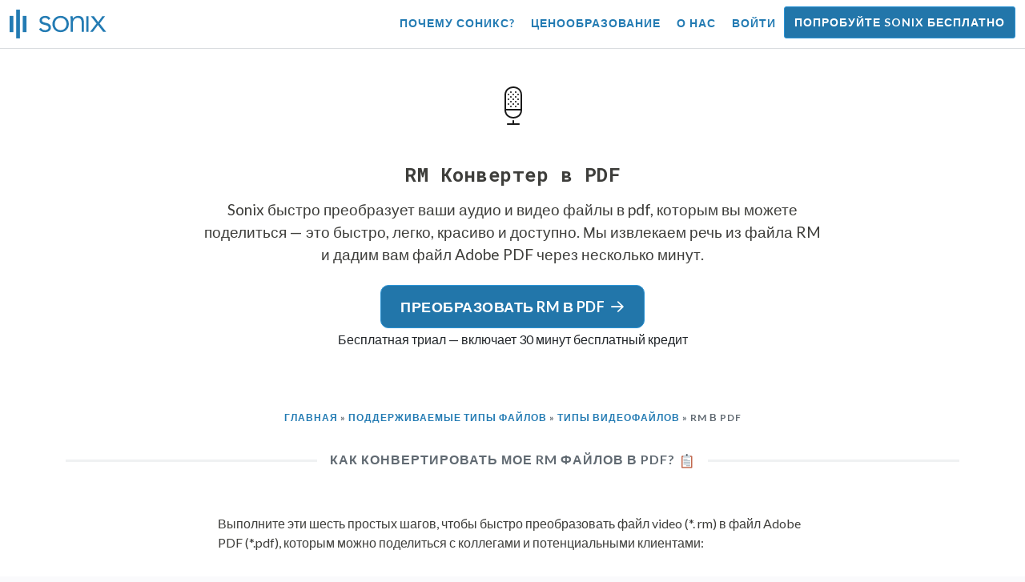

--- FILE ---
content_type: text/html; charset=utf-8
request_url: https://sonix.ai/ru/how-to-convert-rm-to-pdf
body_size: 16488
content:
<!DOCTYPE html><html lang="ru"><head><title> RM Конвертер в PDF | Sonix</title><script>window.dataLayer = window.dataLayer || [];
dataLayer.push({'userId': ''});
dataLayer.push({'sonixId': ''});
dataLayer.push({'sonixIsCustomer': ''});</script><script>(function(w,d,s,l,i){w[l]=w[l]||[];w[l].push({'gtm.start': new Date().getTime(),event:'gtm.js'});var f=d.getElementsByTagName(s)[0], j=d.createElement(s),dl=l!='dataLayer'?'&l='+l:'';j.async=true;j.src= 'https://www.googletagmanager.com/gtm.js?id='+i+dl;f.parentNode.insertBefore(j,f); })(window,document,'script','dataLayer','GTM-TLWL6QS');</script><script>// Push pageview event after GTM loads
dataLayer.push({
  'event': 'page_view',
  'page_path': window.location.pathname,
  'page_title': document.title,
  'page_location': window.location.href
});</script><meta charset="utf-8" /><meta content="width=device-width, initial-scale=1, minimum-scale=1, shrink-to-fit=no" name="viewport" /><meta content="#237bb3" name="theme-color" /><meta content="С легкостью конвертируйте файлы RM в PDF с помощью конвертера Sonix RM. Наслаждайтесь высококачественными PDF-файлами, которыми легко делиться и хранить ✓ Попробуйте прямо сейчас!" name="description" /><meta content="on" http-equiv="x-dns-prefetch-control" /><link href="//ajax.googleapis.com" rel="dns-prefetch" /><link href="//fonts.googleapis.com" rel="dns-prefetch" /><link href="//cdnjs.cloudflare.com" rel="dns-prefetch" /><link href="//www.googletagmanager.com" rel="dns-prefetch" /><link href="https://sonix.ai/ru/how-to-convert-rm-to-pdf" rel="canonical" /><link href="https://sonix.ai/how-to-convert-rm-to-pdf" hreflang="x-default" rel="alternate" /><link href="https://sonix.ai/how-to-convert-rm-to-pdf" hreflang="en" rel="alternate" /><link href="https://sonix.ai/es/how-to-convert-rm-to-pdf" hreflang="es" rel="alternate" /><link href="https://sonix.ai/de/how-to-convert-rm-to-pdf" hreflang="de" rel="alternate" /><link href="https://sonix.ai/fr/how-to-convert-rm-to-pdf" hreflang="fr" rel="alternate" /><link href="https://sonix.ai/ru/how-to-convert-rm-to-pdf" hreflang="ru" rel="alternate" /><link href="https://sonix.ai/pt/how-to-convert-rm-to-pdf" hreflang="pt" rel="alternate" /><link href="https://sonix.ai/nl/how-to-convert-rm-to-pdf" hreflang="nl" rel="alternate" /><link href="https://sonix.ai/zh/how-to-convert-rm-to-pdf" hreflang="zh" rel="alternate" /><link href="https://sonix.ai/tr/how-to-convert-rm-to-pdf" hreflang="tr" rel="alternate" /><link href="https://sonix.ai/da/how-to-convert-rm-to-pdf" hreflang="da" rel="alternate" /><link href="https://sonix.ai/ja/how-to-convert-rm-to-pdf" hreflang="ja" rel="alternate" /><meta content=" RM Конвертер в PDF | Sonix" itemprop="name" /><meta content="С легкостью конвертируйте файлы RM в PDF с помощью конвертера Sonix RM. Наслаждайтесь высококачественными PDF-файлами, которыми легко делиться и хранить ✓ Попробуйте прямо сейчас!" itemprop="description" /><meta content="https://sonix.ai/sonix-share-image.jpg" itemprop="image" /><meta content="summary" name="twitter:card" /><meta content="@trysonix" name="twitter:site" /><meta content=" RM Конвертер в PDF | Sonix" name="twitter:title" /><meta content="С легкостью конвертируйте файлы RM в PDF с помощью конвертера Sonix RM. Наслаждайтесь высококачественными PDF-файлами, которыми легко делиться и хранить ✓ Попробуйте прямо сейчас!" name="twitter:description" /><meta content="@trysonix" name="twitter:creator" /><meta content="https://sonix.ai/sonix-share-image.jpg" name="twitter:image:src" /><meta content=" RM Конвертер в PDF | Sonix" property="og:title" /><meta content="article" property="og:type" /><meta content="https://sonix.ai/ru/how-to-convert-rm-to-pdf" property="og:url" /><meta content="https://sonix.ai/sonix-share-image.jpg" property="og:image" /><meta content="https://sonix.ai/sonix-share-image.jpg" property="og:image:secure_url" /><meta content="С легкостью конвертируйте файлы RM в PDF с помощью конвертера Sonix RM. Наслаждайтесь высококачественными PDF-файлами, которыми легко делиться и хранить ✓ Попробуйте прямо сейчас!" property="og:description" /><meta content="Sonix" property="og:site_name" /><meta content="ru" property="og:locale" /><meta content="1013691755439806" property="fb:admins" /><script src="//d2wy8f7a9ursnm.cloudfront.net/v4/bugsnag.min.js"></script><script>window.bugsnagClient = bugsnag({
  apiKey: '93e57eeb3b18542fed46e12c5b7cd686',
  appVersion: '1.1',
  user: {"id":null,"name":null,"email":null}
})</script><script>/*! loadCSS. [c]2017 Filament Group, Inc. MIT License */
/* This file is meant as a standalone workflow for
- testing support for link[rel=preload]
- enabling async CSS loading in browsers that do not support rel=preload
- applying rel preload css once loaded, whether supported or not.
*/
(function (w) {
  "use strict";
  // rel=preload support test
  if (!w.loadCSS) {
    w.loadCSS = function () {
    };
  }
  // define on the loadCSS obj
  var rp = loadCSS.relpreload = {};
  // rel=preload feature support test
  // runs once and returns a function for compat purposes
  rp.support = (function () {
    var ret;
    try {
      ret = w.document.createElement("link").relList.supports("preload");
    } catch (e) {
      ret = false;
    }
    return function () {
      return ret;
    };
  })();

  // if preload isn't supported, get an asynchronous load by using a non-matching media attribute
  // then change that media back to its intended value on load
  rp.bindMediaToggle = function (link) {
    // remember existing media attr for ultimate state, or default to 'all'
    var finalMedia = link.media || "all";

    function enableStylesheet() {
      // unbind listeners
      if (link.addEventListener) {
        link.removeEventListener("load", enableStylesheet);
      } else if (link.attachEvent) {
        link.detachEvent("onload", enableStylesheet);
      }
      link.setAttribute("onload", null);
      link.media = finalMedia;
    }

    // bind load handlers to enable media
    if (link.addEventListener) {
      link.addEventListener("load", enableStylesheet);
    } else if (link.attachEvent) {
      link.attachEvent("onload", enableStylesheet);
    }

    // Set rel and non-applicable media type to start an async request
    // note: timeout allows this to happen async to let rendering continue in IE
    setTimeout(function () {
      link.rel = "stylesheet";
      link.media = "only x";
    });
    // also enable media after 3 seconds,
    // which will catch very old browsers (android 2.x, old firefox) that don't support onload on link
    setTimeout(enableStylesheet, 3000);
  };

  // loop through link elements in DOM
  rp.poly = function () {
    // double check this to prevent external calls from running
    if (rp.support()) {
      return;
    }
    var links = w.document.getElementsByTagName("link");
    for (var i = 0; i < links.length; i++) {
      var link = links[i];
      // qualify links to those with rel=preload and as=style attrs
      if (link.rel === "preload" && link.getAttribute("as") === "style" && !link.getAttribute("data-loadcss")) {
        // prevent rerunning on link
        link.setAttribute("data-loadcss", true);
        // bind listeners to toggle media back
        rp.bindMediaToggle(link);
      }
    }
  };

  // if unsupported, run the polyfill
  if (!rp.support()) {
    // run once at least
    rp.poly();

    // rerun poly on an interval until onload
    var run = w.setInterval(rp.poly, 500);
    if (w.addEventListener) {
      w.addEventListener("load", function () {
        rp.poly();
        w.clearInterval(run);
      });
    } else if (w.attachEvent) {
      w.attachEvent("onload", function () {
        rp.poly();
        w.clearInterval(run);
      });
    }
  }


  // commonjs
  if (typeof exports !== "undefined") {
    exports.loadCSS = loadCSS;
  }
  else {
    w.loadCSS = loadCSS;
  }
}(typeof global !== "undefined" ? global : this) );</script><script src="https://kit.fontawesome.com/ab8a76ed57.js" crossorigin="anonymous" async="async"></script><script>WebFontConfig = {
  google: { families: ['Lato:300,400,700', 'Roboto+Mono:400,700&display=swap'] }
};
(function(d) {
  var wf = d.createElement('script'), s = d.scripts[0];
  wf.src = 'https://ajax.googleapis.com/ajax/libs/webfont/1.6.26/webfont.js';
  wf.async = true;
  s.parentNode.insertBefore(wf, s);
})(document);</script><link href="/apple-touch-icon.png?v=7k4vWN7x9l" rel="apple-touch-icon" sizes="180x180" /><link href="/favicon-32x32.png?v=7k4vWN7x9l" rel="icon" sizes="32x32" type="image/png" /><link href="/favicon-16x16.png?v=7k4vWN7x9l" rel="icon" sizes="16x16" type="image/png" /><link href="/site.webmanifest?v=7k4vWN7x9l" rel="manifest" /><link color="#2276aa" href="/safari-pinned-tab.svg?v=7k4vWN7x9l" rel="mask-icon" /><link href="/favicon.ico?v=7k4vWN7x9l" rel="shortcut icon" /><meta content="Sonix" name="apple-mobile-web-app-title" /><meta content="Sonix" name="application-name" /><meta content="#2276aa" name="msapplication-TileColor" /><meta content="#ffffff" name="theme-color" /><link rel="stylesheet" href="/packs/css/corp-392b3191.css" media="screen" /><script src="/packs/js/corp-894ebef45500e496bcf6.js"></script><script async="" src="https://accounts.google.com/gsi/client"></script></head><body id="page--top"><noscript><iframe height="0" src="https://www.googletagmanager.com/ns.html?id=GTM-TLWL6QS" style="display:none;visibility:hidden" width="0"></iframe></noscript><div class="fixed-top corp-top"><nav class="navbar navbar-expand-md navbar-blue" role="navigation"><div class="container-fluid"><a class="navbar-brand" href="/?locale=ru"><img width="121px" height="36px" style="max-height: 2.25rem;" alt="Sonix Home | Автоматически транскрибировать аудио и видео с помощью новейших технологий искусственного интеллекта" src="/packs/media/images/brand/sonix-logo-corp-blue-e410f51ea5d828c873016d7e925b9386.svg" /></a><button aria-controls="navbarNavDropdown" aria-expanded="false" aria-label="Toggle navigation" class="navbar-toggler navbar-toggler-right" data-bs-target="#navbarNavDropdown" data-bs-toggle="collapse" type="button"><span class="navbar-toggler-icon"></span></button><div class="collapse navbar-collapse" id="navbarNavDropdown"><ul class="navbar-nav"></ul><ul class="navbar-nav ms-auto"><li class="nav-item"><a class="nav-link" href="/ru/features">Почему Соникс?</a></li><li class="nav-item"><a class="nav-link" href="/ru/pricing">Ценообразование</a></li><li class="nav-item"><a class="nav-link" href="/ru/about">О нас</a></li><li class="nav-item"><a class="nav-link me-2" href="/accounts/sign_in?locale=ru">Войти</a></li><li class="nav-item"><a class="nav-link btn btn-cta" href="/accounts/sign_up?locale=ru">Попробуйте Sonix бесплатно</a></li></ul></div></div></nav></div><header class="background--corp-full-width py-5"><div class="header--headline"><div class="container"><div class="row justify-content-center"><div class="col-sm-12 col-md-10 text-md-center"><div class="header--icon"><svg width="24px" height="48px" viewBox="0 0 12 24" version="1.1" xmlns="http://www.w3.org/2000/svg" xmlns:xlink="http://www.w3.org/1999/xlink">
  <title>thin_microphone-0611</title>
  <g id="Page-1" stroke="none" stroke-width="1" fill="none" fill-rule="evenodd">
    <g id="thin_microphone-0611" transform="translate(-6.000000, 0.000000)">
      <g id="Group" transform="translate(6.000000, 0.000000)" fill="#1A1A1A" fill-rule="nonzero">
        <path d="M9.9863,24 L2.9863,24 C2.7099,24 2.4863,23.7764 2.4863,23.5 C2.4863,23.2236 2.71,23 2.9863,23 L9.9863,23 C10.2627,23 10.4863,23.2236 10.4863,23.5 C10.4863,23.7764 10.2627,24 9.9863,24 Z" id="Shape"></path>
        <path d="M6.5312,19.9854 C3.7758,19.9854 0.9863,18.1739 0.9863,14.711 L0.9863,5.2886 C0.9863,1.8247 3.7817,0.0127 6.5429,0.0127 C9.165,0.0127 11.9863,1.6636 11.9863,5.2886 L11.9863,14.711 C11.9863,16.3448 11.3916,17.7169 10.2656,18.6788 C9.2803,19.5215 7.9541,19.9854 6.5312,19.9854 Z M6.543,1.0127 C4.3482,1.0127 1.9864,2.3506 1.9864,5.2886 L1.9864,14.711 C1.9864,17.6485 4.3424,18.9854 6.5313,18.9854 C7.7159,18.9854 8.8116,18.6065 9.6153,17.919 C10.5128,17.1524 10.9864,16.043 10.9864,14.711 L10.9864,5.2886 C10.9863,2.335 8.7549,1.0127 6.543,1.0127 Z" id="Shape"></path>
        <path d="M11.4863,15 L1.4863,15 C1.2099,15 0.9863,14.7764 0.9863,14.5 C0.9863,14.2236 1.21,14 1.4863,14 L11.4863,14 C11.7627,14 11.9863,14.2236 11.9863,14.5 C11.9863,14.7764 11.7627,15 11.4863,15 Z" id="Shape"></path>
        <path d="M6.4863,24 C6.2099,24 5.9863,23.7764 5.9863,23.5 L5.9863,21.5 C5.9863,21.2236 6.2099,21 6.4863,21 C6.7627,21 6.9863,21.2236 6.9863,21.5 L6.9863,23.5 C6.9863,23.7764 6.7627,24 6.4863,24 Z" id="Shape"></path>
        <path d="M3.4697,11.48 C3.3398,11.48 3.2197,11.4297 3.1196,11.3296 C3.0298,11.2397 2.98,11.1196 2.98,10.98 C2.98,10.8496 3.0298,10.7197 3.1196,10.6299 C3.31,10.44 3.6396,10.44 3.8296,10.6299 C3.9199,10.7197 3.9697,10.8496 3.9697,10.98 C3.9697,11.1099 3.9199,11.2398 3.8296,11.3399 C3.73,11.4297 3.6099,11.48 3.4697,11.48 Z" id="Shape"></path>
        <path d="M6.5,11.48 C6.3696,11.48 6.2397,11.4297 6.1396,11.3399 C6.0498,11.2397 6,11.1099 6,10.98 C6,10.8496 6.0498,10.7197 6.1499,10.6196 C6.3198,10.4497 6.6597,10.4399 6.8496,10.6299 C6.9399,10.7197 7,10.8496 7,10.98 C7,11.1099 6.9399,11.2398 6.8496,11.3296 C6.75,11.4297 6.6299,11.48 6.5,11.48 Z" id="Shape"></path>
        <path d="M9.5098,11.48 C9.3799,11.48 9.25,11.4297 9.1602,11.3399 C9.0596,11.2398 9.0098,11.1099 9.0098,10.98 C9.0098,10.8496 9.0596,10.7197 9.1494,10.6299 C9.3398,10.44 9.6699,10.44 9.8594,10.6299 C9.9502,10.7197 10.0098,10.8496 10.0098,10.98 C10.0098,11.1099 9.9502,11.2398 9.8702,11.3296 C9.7598,11.4297 9.6396,11.48 9.5098,11.48 Z" id="Shape"></path>
        <path d="M4.98,12.9697 C4.8496,12.9697 4.73,12.9199 4.6299,12.8301 C4.5298,12.7197 4.48,12.5996 4.48,12.4697 C4.48,12.3398 4.5298,12.2099 4.6299,12.1201 C4.8198,11.9199 5.1597,11.9297 5.3399,12.1201 C5.4297,12.2099 5.48,12.3398 5.48,12.4697 C5.48,12.5996 5.4297,12.7295 5.3399,12.8193 C5.2397,12.9199 5.1099,12.9697 4.98,12.9697 Z" id="Shape"></path>
        <path d="M7.9902,12.9697 C7.8593,12.9697 7.7295,12.9199 7.6396,12.8193 C7.54,12.7295 7.4902,12.5996 7.4902,12.4697 C7.4902,12.3398 7.54,12.2099 7.6396,12.1093 C7.8193,11.9296 8.1494,11.9296 8.3398,12.1093 C8.4394,12.2099 8.4902,12.3398 8.4902,12.4697 C8.4902,12.5996 8.4394,12.7197 8.3496,12.8193 C8.25,12.9199 8.1201,12.9697 7.9902,12.9697 Z" id="Shape"></path>
        <path d="M4.98,10.0098 C4.8496,10.0098 4.73,9.96 4.6299,9.8697 C4.5298,9.77 4.48,9.6396 4.48,9.5098 C4.48,9.38 4.5298,9.25 4.6196,9.1597 C4.8296,8.96 5.1396,8.9698 5.3296,9.1499 C5.4297,9.25 5.48,9.3799 5.48,9.5098 C5.48,9.6397 5.4297,9.77 5.3398,9.8599 C5.2397,9.96 5.1099,10.0098 4.98,10.0098 Z" id="Shape"></path>
        <path d="M7.9902,10.0098 C7.8593,10.0098 7.7295,9.96 7.6396,9.8599 C7.54,9.77 7.4902,9.6396 7.4902,9.5098 C7.4902,9.38 7.54,9.25 7.6396,9.1597 C7.8193,8.9698 8.1494,8.9698 8.3398,9.1597 C8.4394,9.25 8.4902,9.3799 8.4902,9.5098 C8.4902,9.6397 8.4395,9.77 8.3496,9.8599 C8.2402,9.96 8.1201,10.0098 7.9902,10.0098 Z" id="Shape"></path>
        <path d="M3.4697,8.5098 C3.3296,8.5098 3.1997,8.4497 3.1098,8.3599 C3.0199,8.2701 2.9697,8.1396 2.9697,8.0098 C2.9697,7.8697 3.02,7.75 3.1098,7.6499 C3.29,7.4697 3.6298,7.46 3.8198,7.6499 C3.9199,7.75 3.9697,7.8799 3.9697,8.0098 C3.9697,8.1397 3.9096,8.2598 3.8198,8.3599 C3.73,8.4497 3.5996,8.5098 3.4697,8.5098 Z" id="Shape"></path>
        <path d="M6.4897,8.5098 C6.3598,8.5098 6.2299,8.46 6.1396,8.3697 C6.04,8.2701 5.9897,8.1397 5.9897,8.0098 C5.9897,7.8697 6.04,7.7398 6.1396,7.6499 C6.3295,7.46 6.6499,7.4697 6.8398,7.6499 C6.9399,7.7397 6.9897,7.8696 6.9897,8.0098 C6.9897,8.1397 6.9399,8.2701 6.8398,8.3599 C6.75,8.4497 6.6196,8.5098 6.4897,8.5098 Z" id="Shape"></path>
        <path d="M9.5,8.5098 C9.3701,8.5098 9.2402,8.4497 9.1396,8.3599 C9.0498,8.2598 9,8.1396 9,8.0098 C9,7.88 9.0498,7.75 9.1396,7.6597 C9.33,7.4698 9.6601,7.46 9.8496,7.6499 C9.9502,7.75 10,7.8799 10,8.0098 C10,8.1397 9.9502,8.2598 9.8594,8.3599 C9.7598,8.46 9.6299,8.5098 9.5,8.5098 Z" id="Shape"></path>
        <path d="M3.4697,5.5298 C3.3296,5.5298 3.1997,5.48 3.1098,5.3799 C3.02,5.29 2.9697,5.1597 2.9697,5.0298 C2.9697,4.8999 3.02,4.77 3.1099,4.6797 C3.2901,4.5 3.6299,4.4898 3.8199,4.6797 C3.9097,4.7798 3.9698,4.8999 3.9698,5.0298 C3.9698,5.1597 3.9097,5.29 3.8198,5.3799 C3.73,5.48 3.5996,5.5298 3.4697,5.5298 Z" id="Shape"></path>
        <path d="M6.4897,5.5298 C6.3598,5.5298 6.2299,5.48 6.1396,5.3897 C6.04,5.2901 5.9897,5.1597 5.9897,5.0298 C5.9897,4.8999 6.04,4.77 6.1396,4.6797 C6.3295,4.4898 6.6596,4.4898 6.8398,4.6797 C6.9399,4.77 6.9897,4.8999 6.9897,5.0298 C6.9897,5.1597 6.9399,5.29 6.8398,5.3896 C6.75,5.48 6.6196,5.5298 6.4897,5.5298 Z" id="Shape"></path>
        <path d="M9.5,5.5298 C9.3701,5.5298 9.2402,5.48 9.1396,5.3897 C9.0498,5.29 9,5.1597 9,5.0298 C9,4.8999 9.0498,4.7798 9.1396,4.6797 C9.33,4.4898 9.6601,4.4898 9.8496,4.6797 C9.9502,4.7798 10,4.9097 10,5.0298 C10,5.1597 9.9502,5.2901 9.8594,5.3799 C9.7598,5.48 9.6299,5.5298 9.5,5.5298 Z" id="Shape"></path>
        <path d="M4.98,4.0298 C4.8496,4.0298 4.73,3.98 4.6299,3.8897 C4.5298,3.79 4.48,3.6597 4.48,3.5298 C4.48,3.3999 4.5298,3.2798 4.6196,3.1797 C4.81,2.9898 5.1499,2.9898 5.3398,3.1797 C5.4297,3.2798 5.48,3.3999 5.48,3.5298 C5.48,3.6597 5.4297,3.79 5.3398,3.8799 C5.2397,3.98 5.1099,4.0298 4.98,4.0298 Z" id="Shape"></path>
        <path d="M7.9902,4.0298 C7.8593,4.0298 7.7295,3.98 7.6298,3.8799 C7.54,3.79 7.4902,3.6597 7.4902,3.5298 C7.4902,3.3999 7.54,3.27 7.6396,3.1797 C7.83,2.9898 8.1494,2.9898 8.3398,3.1699 C8.4394,3.27 8.4902,3.3999 8.4902,3.5298 C8.4902,3.6597 8.4395,3.79 8.3398,3.8799 C8.25,3.98 8.1201,4.0298 7.9902,4.0298 Z" id="Shape"></path>
        <path d="M4.98,7.02 C4.8496,7.02 4.7197,6.9697 4.6299,6.8696 C4.54,6.7798 4.48,6.6499 4.48,6.52 C4.48,6.3896 4.5298,6.2597 4.6196,6.1699 C4.8198,5.98 5.1396,5.98 5.3296,6.1596 C5.4297,6.2598 5.48,6.3896 5.48,6.52 C5.48,6.6499 5.4297,6.7798 5.3399,6.8696 C5.2397,6.9697 5.1099,7.02 4.98,7.02 Z" id="Shape"></path>
        <path d="M7.9902,7.02 C7.8593,7.02 7.7295,6.9697 7.6396,6.8799 C7.54,6.7798 7.4902,6.6499 7.4902,6.52 C7.4902,6.3896 7.54,6.2597 7.6396,6.1699 C7.8193,5.98 8.1601,5.98 8.3496,6.1699 C8.4394,6.2597 8.4902,6.3896 8.4902,6.52 C8.4902,6.6499 8.4394,6.7798 8.3496,6.8696 C8.25,6.9697 8.1201,7.02 7.9902,7.02 Z" id="Shape"></path>
      </g>
      <rect id="Rectangle-path" x="0.9864" y="0" width="24" height="24"></rect>
    </g>
  </g>
</svg></div><h1 class="cd-headline mb-3"> RM Конвертер в PDF</h1><p class="text--size-1200rem mb-4 px-md-5 mx-md-4">Sonix быстро преобразует ваши аудио и видео файлы в pdf, которым вы можете поделиться — это быстро, легко, красиво и доступно.&nbsp;<a target="_blank" class="text--color" href="/?locale=ru">Мы извлекаем речь из файла RM и дадим вам файл Adobe PDF через несколько минут.</a></p><div class="header--cta"><a class="btn btn-primary btn-lg btn-radius-10 mb-1" href="/accounts/sign_up?locale=ru">Преобразовать RM в PDF<i class="far fa-arrow-right ms-2"></i></a><div class="header--cta-text">Бесплатная триал — включает 30 минут бесплатный кредит</div></div></div></div></div></div></header><main><section class="section--box-shadow-none"><div class="container pb-5" itemscope="" itemtype="http://schema.org/Question"><div class="row"><div class="col-sm-12"><div class="corp-breadcrumbs"><a href="/?locale=ru">Главная</a> &raquo; <a href="/ru/speech-to-text-all-supported-file-formats">Поддерживаемые типы файлов</a> &raquo; <a href="/ru/video-to-text-file-formats">Типы видеофайлов</a> &raquo;  RM в PDF</div></div><div class="col-sm-12"><div class="divider--title"><div class="divider--line"></div><div class="divider--title-content"><h2 itemprop="name">Как конвертировать мое RM файлов в PDF?&nbsp;<img draggable="false" title=":clipboard:" alt="📋" src="https://cdnjs.cloudflare.com/ajax/libs/twemoji/11.1.0/2/svg/1f4cb.svg" class="emoji"></h2></div><div class="divider--line"></div></div></div></div><div class="row justify-content-center mt-4" itemprop="acceptedAnswer" itemscope="" itemtype="https://schema.org/Answer"><div class="col-sm-12 col-lg-8" itemprop="text"><div class="row justify-content-center mb-3"><div class="col-sm-12"><p class="mb-5">Выполните эти шесть простых шагов, чтобы быстро преобразовать файл video (*. rm) в файл Adobe PDF (*.pdf), которым можно поделиться с коллегами и потенциальными клиентами:</p></div><div class="col-sm-12 col-md-4"><img class="img-fluid img-border img-magnify img-link" data-toggle="modal" data-target="#imageMagnifyModal" title="Шаг 1. Хотите преобразовать файл RM в файл Adobe PDF? Начните с создания бесплатной учетной записи Sonix." alt="Шаг 1. Создайте бесплатную учетную запись Sonix для преобразования файла RM в файл Adobe PDF" src="/packs/media/images/corp/screenshots/convert/1-how-to-convert-sign-up-69cfc7d89ef24c1bc86cf1153b9e7f81.png" /></div><div class="col-sm-12 col-md-8"><h4>Шаг 1</h4><p><a target="_blank" class="link--underline" href="/accounts/sign_up?locale=ru">Подпишитесь на бесплатную пробную учетную запись Sonix</a>—включает 30 минут свободной речи в pdf преобразование.</p></div></div><div class="row justify-content-center mb-3"><div class="col-sm-12 col-md-4"><img class="img-fluid img-border img-magnify img-link" data-toggle="modal" data-target="#imageMagnifyModal" title="Шаг 2: Легко загружайте файлы RM в Sonix" alt="Шаг 2. Загрузите файлы RM со своего компьютера, Google Диска или Dropbox." src="/packs/media/images/corp/screenshots/convert/2-how-to-convert-upload-file-drag-and-drop-9f10b273a979815421fa02cd4d5d86ed.png" /></div><div class="col-sm-12 col-md-8"><h4>Шаг 2</h4><p>Загрузите свой&nbsp;<strong>RealMedia File файл(s) (*.RM)</strong>&nbsp;с компьютера. Вы также можете подключить Google Диск или Dropbox к Sonix.</p></div></div><div class="row justify-content-center mb-3"><div class="col-sm-12 col-md-4"><img class="img-fluid img-border img-magnify img-link" data-toggle="modal" data-target="#imageMagnifyModal" title="Шаг 3. Выберите язык, на котором говорилось в файле RM." alt="Шаг 3. Выберите язык, на котором говорят в файле RM, затем нажмите «Начать транскрибирование сейчас»." src="/packs/media/images/corp/screenshots/convert/3-how-to-convert-select-language-9db496004ce03742ef35390190de2810.png" /></div><div class="col-sm-12 col-md-8"><h4>Шаг 3</h4><p>Выберите язык, на котором говорилось в файле RM. Поддерживается более 53 языков. Затем нажмите кнопку «Начать транскрибирование сейчас».</p></div></div><div class="row justify-content-center mb-3"><div class="col-sm-12 col-md-4"><img class="img-fluid img-border img-magnify img-link" data-toggle="modal" data-target="#imageMagnifyModal" title="Шаг 4: Сделайте быстрый смузи. Наши алгоритмы искусственного интеллекта преобразуют ваш RM в PDF." alt="Шаг 4: Sonix делает всю работу. Наши серверы извлекают аудио из файла RM и преобразуют его в PDF для вас." src="/packs/media/images/corp/screenshots/convert/4-how-to-convert-sonix-transcribes-208964e677ef4aa2b20cdc5ba5b3d758.png" /></div><div class="col-sm-12 col-md-8"><h4>Шаг 4</h4><p>Sonix автоматически транскрибирует аудио из файла RM и преобразует его в PDF-файл с помощью искусственного интеллекта. Это займет всего несколько минут, чтобы вы могли сделать быстрый смузи.</p></div></div><div class="row justify-content-center mb-3"><div class="col-sm-12 col-md-4"><img class="img-fluid img-border img-magnify img-link" data-toggle="modal" data-target="#imageMagnifyModal" title="Шаг 5: Отредактируйте стенограмму в браузере с помощью AudioText Editor Sonix." alt="Шаг 5: После того, как ваш RM был преобразован в текст, вам может потребоваться отполировать стенограмму. Теперь вы можете легко сделать это с нашим редактором AudioText." src="/packs/media/images/corp/screenshots/convert/5-how-to-convert-sonix-audiotext-editor-ca2655282eab43dc163b73a5799d2db7.png" /></div><div class="col-sm-12 col-md-8"><h4>Шаг 5</h4><p>Используйте Sonix AudioText Editor, чтобы отполировать стенограмму; это онлайн текстовый процессор. Просто введите в браузере, чтобы исправить любые слова перед экспортом в PDF-файл.</p></div></div><div class="row justify-content-center mb-3"><div class="col-sm-12 col-md-4"><img class="img-fluid img-border img-magnify img-link" data-toggle="modal" data-target="#imageMagnifyModal" title="Шаг 6. Нажмите кнопку «Экспорт» и выберите «PDF (.pdf)», чтобы загрузить текстовую версию файла RM." alt="Шаг 6. Загрузите PDF-версию вашего файла RM, нажав кнопку Экспорт и выбрав «PDF (.pdf)»." src="/packs/media/images/corp/screenshots/convert/6-how-to-convert-export-to-pdf-file-df80ddaaca15a244edfb48dab4775cff.png" /></div><div class="col-sm-12 col-md-8"><h4>Шаг 6</h4><p>Нажмите кнопку «Экспорт». Выберите «PDF (.pdf)» в раскрывающемся списке, чтобы загрузить текстовую версию файла RM.</p><p>Вот оно!&nbsp;<strong>Ваш файл RM теперь преобразован в PDF-файл и загружен на ваш компьютер!</strong><img draggable="false" title=":tada:" alt="🎉" src="https://cdnjs.cloudflare.com/ajax/libs/twemoji/11.1.0/2/svg/1f389.svg" class="emoji"></p></div></div><div aria-hidden="true" class="modal fade" id="imageMagnifyModal" role="dialog" style="z-index:3000;" tabindex="-1"><div class="modal-dialog" role="document"><div class="modal-content"><div class="modal-body"><div class="text--modal-header ms-3 py-1 text-start d-block position--relative text--color-white"><span id="imageTitle">&nbsp;</span><button aria-label="Close" class="text--modal-header close py-1 me-3 text--color-white position--absolute position--right-0 position--top-0" data-bs-dismiss="modal" type="button"><i class="fa fa-times fa-fw me-1"></i>Закрыть</button></div><div class="position--relative" style="min-height: 384px;"><img class="img-fluid" id="imageMagnify" src="" /></div></div></div></div></div></div></div></div><div class="container py-5"><div class="row"><div class="col-sm-12"><div class="divider--title"><div class="divider--line"></div><div class="divider--title-content"><h2>Тысячи клиентов доверяют Sonix конвертировать свои файлы RM в файлы PDF&nbsp;<img draggable="false" title=":sparkling_heart:" alt="💖" src="https://cdnjs.cloudflare.com/ajax/libs/twemoji/11.1.0/2/svg/1f496.svg" class="emoji"></h2></div><div class="divider--line"></div></div></div></div><div class="row"><div class="col-sm-12"><div class="scroller--wrapper"><ul id="scroller-logos"><li><img class="img-fluid" alt="NBC Universal преобразует их RM video файлы в текст с Sonix" title="NBC Universal автоматически транскрибирует, переводит, субтитры и организует свои аудио и видео файлы с помощью Sonix. Любимый миллионами пользователей по всему миру." src="/packs/media/images/corp/logos/sonix-customer-nbc-universal-c90c36bd7d4e6556ed293a5ab8edc04c.png" /></li><li><img class="img-fluid" alt="ESPN преобразует их RM video файлы в текст с Sonix" title="ESPN автоматически транскрибирует, переводит, субтитры и организует свои аудио и видео файлы с помощью Sonix. Любимый миллионами пользователей по всему миру." src="/packs/media/images/corp/logos/sonix-customer-espn-f1e33f34011faf8a1f0261f8f2b0c0f4.png" /></li><li><img class="img-fluid" alt="The Wall Street Journal преобразует их RM video файлы в текст с Sonix" title="The Wall Street Journal автоматически транскрибирует, переводит, субтитры и организует свои аудио и видео файлы с помощью Sonix. Любимый миллионами пользователей по всему миру." src="/packs/media/images/corp/logos/sonix-customer-wsj-1738fc7f2643c88d2e215c02bed4cd6a.png" /></li><li><img class="img-fluid" alt="Stanford University преобразует их RM video файлы в текст с Sonix" title="Stanford University автоматически транскрибирует, переводит, субтитры и организует свои аудио и видео файлы с помощью Sonix. Любимый миллионами пользователей по всему миру." src="/packs/media/images/corp/logos/sonix-customer-stanford-fff124a302a7f087792f318e472a697f.png" /></li><li><img class="img-fluid" alt="Le Monde преобразует их RM video файлы в текст с Sonix" title="Le Monde автоматически транскрибирует, переводит, субтитры и организует свои аудио и видео файлы с помощью Sonix. Любимый миллионами пользователей по всему миру." src="/packs/media/images/corp/logos/sonix-customer-le-monde-0b56552b023bb34ba3b9079c49246d22.png" /></li><li><img class="img-fluid" alt="The Times преобразует их RM video файлы в текст с Sonix" title="The Times автоматически транскрибирует, переводит, субтитры и организует свои аудио и видео файлы с помощью Sonix. Любимый миллионами пользователей по всему миру." src="/packs/media/images/corp/logos/sonix-customer-the-times-b76225daaebff386d0d8533c94582e8d.png" /></li><li><img class="img-fluid" alt="Wired преобразует их RM video файлы в текст с Sonix" title="Wired автоматически транскрибирует, переводит, субтитры и организует свои аудио и видео файлы с помощью Sonix. Любимый миллионами пользователей по всему миру." src="/packs/media/images/corp/logos/sonix-customer-wired-ba66b56c39bcd423bdf2b134003211e0.png" /></li><li><img class="img-fluid" alt="Fast Company преобразует их RM video файлы в текст с Sonix" title="Fast Company автоматически транскрибирует, переводит, субтитры и организует свои аудио и видео файлы с помощью Sonix. Любимый миллионами пользователей по всему миру." src="/packs/media/images/corp/logos/sonix-customer-fast-company-467dc4e53ee5e8d25b7108ef24b16132.png" /></li><li><img class="img-fluid" alt="CNBC преобразует их RM video файлы в текст с Sonix" title="CNBC автоматически транскрибирует, переводит, субтитры и организует свои аудио и видео файлы с помощью Sonix. Любимый миллионами пользователей по всему миру." src="/packs/media/images/corp/logos/sonix-customer-cnbc-c85aa54ae8ba3ef8330d960779f6df41.png" /></li><li><img class="img-fluid" alt="CIBC преобразует их RM video файлы в текст с Sonix" title="CIBC автоматически транскрибирует, переводит, субтитры и организует свои аудио и видео файлы с помощью Sonix. Любимый миллионами пользователей по всему миру." src="/packs/media/images/corp/logos/sonix-customer-cibc-a5e101bd74b192eb064e4c42706339fe.png" /></li><li><img class="img-fluid" alt="Emory University преобразует их RM video файлы в текст с Sonix" title="Emory University автоматически транскрибирует, переводит, субтитры и организует свои аудио и видео файлы с помощью Sonix. Любимый миллионами пользователей по всему миру." src="/packs/media/images/corp/logos/sonix-customer-emory-university-6bc053227ff819bb44d3889f9a555bf7.png" /></li></ul><script>var slider = tns({
  container: '#scroller-logos',
  controls: false,
  items: 2,
  speed: 500,
  autoplay: true,
  autoplayHoverPause: true,
  autoplayTimeout: 1800,
  nav: false,
  autoplayButtonOutput: false,
  gutter: 16,
  responsive: {
    768: {
      items: 3
    },
    1200: {
      items: 4
    }
  }
});</script></div></div></div></div><div class="container section--article py-5"><div class="row"><div class="col-sm-12"><div class="divider--title"><div class="divider--line"></div><div class="divider--title-content"><h2>Часто задаваемые вопросы для RealMedia File (*.  RM)&nbsp;<img draggable="false" title=":movie_camera:" alt="🎥" src="https://cdnjs.cloudflare.com/ajax/libs/twemoji/11.1.0/2/svg/1f3a5.svg" class="emoji"></h2></div><div class="divider--line"></div></div></div></div><div class="row justify-content-center"><div class="col-sm-12 col-md-8"><div class="mb-4" itemscope="" itemtype="http://schema.org/Question"><h3 itemprop="name">Что такое файл RM?</h3><div itemprop="acceptedAnswer" itemscope="" itemtype="https://schema.org/Answer"><div itemprop="text"><p class="file-description" lang="en"><strong>The RealMedia File description is in English: </strong><br />RM files are multimedia files made specifically for the audio/video playback and streaming program called RealPlayer. Mostly, files with the .rm file extension are used for streaming content over the Internet (video and internet radio). RM files were developed by RealNetworks as a multimedia container optimized for internet streaming. Most RM files are played with RealPlayer, but other media players such as VLC do have partial support for RM files.  </p></div></div></div><div class="mb-4" itemscope="" itemtype="http://schema.org/Question"><h3 itemprop="name">Выполняет ли Sonix транскрипцию файлов video с помощью *. Расширение файл RM?</h3><div itemprop="acceptedAnswer" itemscope="" itemtype="https://schema.org/Answer"><div itemprop="text"><p>Да, Sonix автоматически расшифрует файлы video с помощью. Расширение файл RM.&nbsp;<a class="text--color" href="https://sonix.ai/?locale=ru">Sonix является онлайн video в текстовый конвертер.</a>&nbsp;<a class="text--color" href="/ru/speech-to-text-all-supported-file-formats">Конвертировать любой аудио (  mp3, m4a, wav,...) или видео ( rm,  mp4, mov, avi,...) файл в текст без установки какого-либо программного обеспечения!</a>&nbsp;Sonix быстро и точно транскрибирует *.  RM файлов и преобразует их в текст в формате Adobe PDF.</p></div></div></div><div class="mb-4" itemscope="" itemtype="http://schema.org/Question"><h3 itemprop="name">Знайте всех, кому нужно преобразовать RealMedia File (.  RM) до Adobe PDF?</h3><div itemprop="acceptedAnswer" itemscope="" itemtype="https://schema.org/Answer"><div itemprop="text"><p>Мы были бы признательны, если бы вы рассказали им о Sonix — лучшем способе преобразовать RM в Adobe PDF.</p></div></div></div></div><div class="p-3 border-all--meta-light text-center"><p class="mb-0">Расскажите своим друзьям о Sonix:</p><div class="container-fluid py-1"><div class="row justify-content-center"><div class="col-sm-12 text--size-700rem"><!--Sharingbutton Facebook--><a aria-label="Share on Facebook" class="resp-sharing-button__link" href="https://facebook.com/sharer/sharer.php?u=https%3A%2F%2Fsonix.ai%2Fru%2Fhow-to-convert-rm-to-text" target="_blank"><div class="resp-sharing-button resp-sharing-button--facebook resp-sharing-button--large"><div aria-hidden="true" class="resp-sharing-button__icon resp-sharing-button__icon--solid"><svg height="48px" viewbox="0 0 24 24" width="48px" xmlns="http://www.w3.org/2000/svg"><path d="M18.77 7.46H14.5v-1.9c0-.9.6-1.1 1-1.1h3V.5h-4.33C10.24.5 9.5 3.44 9.5 5.32v2.15h-3v4h3v12h5v-12h3.85l.42-4z"></path></svg></div>Facebook</div></a><!--Sharingbutton Twitter--><a aria-label="Share on Twitter" class="resp-sharing-button__link" href="https://twitter.com/intent/tweet/?text=%D0%A3%20%D0%B2%D0%B0%D1%81%20%D0%B5%D1%81%D1%82%D1%8C%20%D1%84%D0%B0%D0%B9%D0%BB%D1%8B%20RM%2C%20%D0%BA%D0%BE%D1%82%D0%BE%D1%80%D1%8B%D0%B5%20%D0%BD%D0%B5%D0%BE%D0%B1%D1%85%D0%BE%D0%B4%D0%B8%D0%BC%D0%BE%20%D0%BF%D1%80%D0%B5%D0%BE%D0%B1%D1%80%D0%B0%D0%B7%D0%BE%D0%B2%D0%B0%D1%82%D1%8C%20%D0%B2%20PDF%3F%20%D0%9F%D0%BE%D1%81%D0%BC%D0%BE%D1%82%D1%80%D0%B8%D1%82%D0%B5%20Sonix%20%E2%80%94%20%D0%BC%D0%BD%D0%B5%20%D0%BD%D1%80%D0%B0%D0%B2%D0%B8%D1%82%D1%81%D1%8F%20%D0%B8%D0%BC%D0%B8%20%D0%BF%D0%BE%D0%BB%D1%8C%D0%B7%D0%BE%D0%B2%D0%B0%D1%82%D1%8C%D1%81%D1%8F%21%20%D0%AD%D1%82%D0%BE%20%D0%B1%D1%8B%D1%81%D1%82%D1%80%D0%BE%2C%20%D0%BF%D1%80%D0%BE%D1%81%D1%82%D0%BE%20%D0%B8%20%D0%B4%D0%BE%D1%81%D1%82%D1%83%D0%BF%D0%BD%D0%BE.%20%40trysonix&amp;url=https%3A%2F%2Fsonix.ai%2Fru%2Fhow-to-convert-rm-to-text" target="_blank"><div class="resp-sharing-button resp-sharing-button--twitter resp-sharing-button--large"><div aria-hidden="true" class="resp-sharing-button__icon resp-sharing-button__icon--solid"><svg height="48px" viewbox="0 0 24 24" width="48px" xmlns="http://www.w3.org/2000/svg"><path d="M23.44 4.83c-.8.37-1.5.38-2.22.02.93-.56.98-.96 1.32-2.02-.88.52-1.86.9-2.9 1.1-.82-.88-2-1.43-3.3-1.43-2.5 0-4.55 2.04-4.55 4.54 0 .36.03.7.1 1.04-3.77-.2-7.12-2-9.36-4.75-.4.67-.6 1.45-.6 2.3 0 1.56.8 2.95 2 3.77-.74-.03-1.44-.23-2.05-.57v.06c0 2.2 1.56 4.03 3.64 4.44-.67.2-1.37.2-2.06.08.58 1.8 2.26 3.12 4.25 3.16C5.78 18.1 3.37 18.74 1 18.46c2 1.3 4.4 2.04 6.97 2.04 8.35 0 12.92-6.92 12.92-12.93 0-.2 0-.4-.02-.6.9-.63 1.96-1.22 2.56-2.14z"></path></svg></div>Twitter</div></a><!--Sharingbutton Google+--><a aria-label="Share on Google+" class="resp-sharing-button__link" href="https://plus.google.com/share?url=https%3A%2F%2Fsonix.ai%2Fru%2Fhow-to-convert-rm-to-text" target="_blank"><div class="resp-sharing-button resp-sharing-button--google resp-sharing-button--large"><div aria-hidden="true" class="resp-sharing-button__icon resp-sharing-button__icon--solid"><svg height="48px" viewbox="0 0 24 24" width="48px" xmlns="http://www.w3.org/2000/svg"><path d="M11.37 12.93c-.73-.52-1.4-1.27-1.4-1.5 0-.43.03-.63.98-1.37 1.23-.97 1.9-2.23 1.9-3.57 0-1.22-.36-2.3-1-3.05h.5c.1 0 .2-.04.28-.1l1.36-.98c.16-.12.23-.34.17-.54-.07-.2-.25-.33-.46-.33H7.6c-.66 0-1.34.12-2 .35-2.23.76-3.78 2.66-3.78 4.6 0 2.76 2.13 4.85 5 4.9-.07.23-.1.45-.1.66 0 .43.1.83.33 1.22h-.08c-2.72 0-5.17 1.34-6.1 3.32-.25.52-.37 1.04-.37 1.56 0 .5.13.98.38 1.44.6 1.04 1.84 1.86 3.55 2.28.87.23 1.82.34 2.8.34.88 0 1.7-.1 2.5-.34 2.4-.7 3.97-2.48 3.97-4.54 0-1.97-.63-3.15-2.33-4.35zm-7.7 4.5c0-1.42 1.8-2.68 3.9-2.68h.05c.45 0 .9.07 1.3.2l.42.28c.96.66 1.6 1.1 1.77 1.8.05.16.07.33.07.5 0 1.8-1.33 2.7-3.96 2.7-1.98 0-3.54-1.23-3.54-2.8zM5.54 3.9c.33-.38.75-.58 1.23-.58h.05c1.35.05 2.64 1.55 2.88 3.35.14 1.02-.08 1.97-.6 2.55-.32.37-.74.56-1.23.56h-.03c-1.32-.04-2.63-1.6-2.87-3.4-.13-1 .08-1.92.58-2.5zM23.5 9.5h-3v-3h-2v3h-3v2h3v3h2v-3h3"></path></svg></div>Google+</div></a><!--Sharingbutton LinkedIn--><a aria-label="Share on LinkedIn" class="resp-sharing-button__link" href="https://www.linkedin.com/shareArticle?mini=true&amp;url=https%3A%2F%2Fsonix.ai%2Fru%2Fhow-to-convert-rm-to-text&amp;title=%D0%A3%20%D0%B2%D0%B0%D1%81%20%D0%B5%D1%81%D1%82%D1%8C%20%D1%84%D0%B0%D0%B9%D0%BB%D1%8B%20RM%2C%20%D0%BA%D0%BE%D1%82%D0%BE%D1%80%D1%8B%D0%B5%20%D0%BD%D0%B5%D0%BE%D0%B1%D1%85%D0%BE%D0%B4%D0%B8%D0%BC%D0%BE%20%D0%BF%D1%80%D0%B5%D0%BE%D0%B1%D1%80%D0%B0%D0%B7%D0%BE%D0%B2%D0%B0%D1%82%D1%8C%20%D0%B2%20PDF%3F%20%D0%9F%D0%BE%D1%81%D0%BC%D0%BE%D1%82%D1%80%D0%B8%D1%82%D0%B5%20Sonix%20%E2%80%94%20%D0%BC%D0%BD%D0%B5%20%D0%BD%D1%80%D0%B0%D0%B2%D0%B8%D1%82%D1%81%D1%8F%20%D0%B8%D0%BC%D0%B8%20%D0%BF%D0%BE%D0%BB%D1%8C%D0%B7%D0%BE%D0%B2%D0%B0%D1%82%D1%8C%D1%81%D1%8F%21%20%D0%AD%D1%82%D0%BE%20%D0%B1%D1%8B%D1%81%D1%82%D1%80%D0%BE%2C%20%D0%BF%D1%80%D0%BE%D1%81%D1%82%D0%BE%20%D0%B8%20%D0%B4%D0%BE%D1%81%D1%82%D1%83%D0%BF%D0%BD%D0%BE.%20%40trysonix&amp;summary=%D0%A3%20%D0%B2%D0%B0%D1%81%20%D0%B5%D1%81%D1%82%D1%8C%20%D1%84%D0%B0%D0%B9%D0%BB%D1%8B%20RM%2C%20%D0%BA%D0%BE%D1%82%D0%BE%D1%80%D1%8B%D0%B5%20%D0%BD%D0%B5%D0%BE%D0%B1%D1%85%D0%BE%D0%B4%D0%B8%D0%BC%D0%BE%20%D0%BF%D1%80%D0%B5%D0%BE%D0%B1%D1%80%D0%B0%D0%B7%D0%BE%D0%B2%D0%B0%D1%82%D1%8C%20%D0%B2%20PDF%3F%20%D0%9F%D0%BE%D1%81%D0%BC%D0%BE%D1%82%D1%80%D0%B8%D1%82%D0%B5%20Sonix%20%E2%80%94%20%D0%BC%D0%BD%D0%B5%20%D0%BD%D1%80%D0%B0%D0%B2%D0%B8%D1%82%D1%81%D1%8F%20%D0%B8%D0%BC%D0%B8%20%D0%BF%D0%BE%D0%BB%D1%8C%D0%B7%D0%BE%D0%B2%D0%B0%D1%82%D1%8C%D1%81%D1%8F%21%20%D0%AD%D1%82%D0%BE%20%D0%B1%D1%8B%D1%81%D1%82%D1%80%D0%BE%2C%20%D0%BF%D1%80%D0%BE%D1%81%D1%82%D0%BE%20%D0%B8%20%D0%B4%D0%BE%D1%81%D1%82%D1%83%D0%BF%D0%BD%D0%BE.%20%40trysonix&amp;source=https%3A%2F%2Fsonix.ai%2Fru%2Fhow-to-convert-rm-to-text" target="_blank"><div class="resp-sharing-button resp-sharing-button--linkedin resp-sharing-button--large"><div aria-hidden="true" class="resp-sharing-button__icon resp-sharing-button__icon--solid"><svg height="48px" viewbox="0 0 24 24" width="48px" xmlns="http://www.w3.org/2000/svg"><path d="M6.5 21.5h-5v-13h5v13zM4 6.5C2.5 6.5 1.5 5.3 1.5 4s1-2.4 2.5-2.4c1.6 0 2.5 1 2.6 2.5 0 1.4-1 2.5-2.6 2.5zm11.5 6c-1 0-2 1-2 2v7h-5v-13h5V10s1.6-1.5 4-1.5c3 0 5 2.2 5 6.3v6.7h-5v-7c0-1-1-2-2-2z"></path></svg></div>LinkedIn</div></a></div></div></div></div></div></div><div class="container py-5"><div class="row"><div class="col-sm-12"><div class="divider--title"><div class="divider--line"></div><div class="divider--title-content"><h2>Другие способы конвертации файлов RM video с помощью Sonix&nbsp;<img draggable="false" title=":movie_camera:" alt="🎥" src="https://cdnjs.cloudflare.com/ajax/libs/twemoji/11.1.0/2/svg/1f3a5.svg" class="emoji"></h2></div><div class="divider--line"></div></div></div></div><div class="row justify-content-center"><div class="col-sm-12 col-md-4 mb-4 mb-md-5"><h5 class="card-title mb-1 text--color-white"><a class="link--arrow-right" href="/ru/how-to-convert-rm-to-text"> RM к тексту</a></h5><p class="card-text text--size-p">Используйте самую точную технологию преобразования речи в текст для преобразования файлов: RM в текст.</p></div><div class="col-sm-12 col-md-4 mb-4 mb-md-5"><h5 class="card-title mb-1 text--color-white"><a class="link--arrow-right" href="/ru/how-to-convert-rm-to-docx"> RM в docx</a></h5><p class="card-text text--size-p">Точно расшифруйте файл RM в формат Microsoft Word (docx), чтобы можно было использовать расшифровку в рабочий процесс.</p></div><div class="col-sm-12 col-md-4 mb-4 mb-md-5"><h5 class="card-title mb-1 text--color-white"><a class="link--arrow-right" href="/ru/how-to-convert-rm-to-subtitles"> RM к субтитрам</a></h5><p class="card-text text--size-p">Создавайте субтитры для файлов RM, чтобы сделать их более доступными для вашей аудитории.</p></div><div class="col-sm-12 col-md-4 mb-4 mb-md-5"><h5 class="card-title mb-1 text--color-white"><a class="link--arrow-right" href="/ru/how-to-convert-rm-to-srt"> RM для сортирования</a></h5><p class="card-text text--size-p">Быстро создавайте субтитры из файлов RM и сохраняйте их в виде SRT, одного из наиболее широко поддерживаемых форматов субтитров.</p></div><div class="col-sm-12 col-md-4 mb-4 mb-md-5"><h5 class="card-title mb-1 text--color-white"><a class="link--arrow-right" href="/ru/how-to-convert-rm-to-vtt"> RM к VTT</a></h5><p class="card-text text--size-p">Создавайте более сложные субтитры для файлов RM, используя новейший формат субтитров VTT (текстовые дорожки видео).</p></div><div class="col-sm-12 col-md-4 mb-4 mb-md-5"><h5 class="card-title mb-1 text--color-white"><a class="link--arrow-right" href="/ru/how-to-convert-rm-to-captions"> RM к субтитрам</a></h5><p class="card-text text--size-p">Быстро и легко создавайте скрытые субтитры для файлов RM, чтобы встраивать их в свои видеофайлы.</p></div><div class="col-sm-12 col-md-4 mb-4 mb-md-5"><h5 class="card-title mb-1 text--color-white"><a class="link--arrow-right" href="/ru/add-subtitles-to-rm">Добавление субтитров к файлам RM</a></h5><p class="card-text text--size-p">Быстро и легко добавляйте субтитры к видеофайлам MP4 с помощью автоматической транскрипции.</p></div></div></div><div class="container py-5"><div class="row justify-content-center"><div class="col-sm-12 divider--title"><div class="divider--line"></div><div class="divider--title-content"><h2>Конвертировать RealMedia File в PDF с помощью Sonix&#32;<img draggable="false" title=":rocket:" alt="🚀" src="https://cdnjs.cloudflare.com/ajax/libs/twemoji/11.1.0/2/svg/1f680.svg" class="emoji"></h2></div><div class="divider--line"></div></div><div class="col-sm-12 col-md-8 text-center my-4"><p class="text--size-1100rem">Sonix автоматически расшифровывает и переводит ваши аудио/видеофайлы на языках 53+. С легкостью ищите, редактируйте и делитесь медиафайлами.&nbsp;Sonix — это онлайн, полностью автоматизированная служба речи в текст, которая быстро преобразует файлы в формате RealMedia File в формат переносимых документов Adobe, также известный как PDF. Sonix делает это преобразование для вас с самым высоким качеством.&nbsp;Быстро, точно и доступно. Миллионы пользователей со всего мира.</p><div class="py-3"><a class="btn btn-primary mb-1 py-3" href="/accounts/sign_up?locale=ru"><span class="d-block text--size-1200rem"><i class="far fa-fw fa-arrow-right me-2"></i>Быстрая и точная автоматическая транскрипция</span></a><p class="d-block">Включает 30 минут бесплатной транскрипции</p></div></div></div></div></section></main><div class="hidden"></div><div class="container-fluid py-5 bgcolor--fc-glass border-top--meta-light"><div class="container"><div class="row justify-content-center mt-5"><div class="col-4 col-md-3 col-lg-2"><img class="img-fluid img-border rounded-circle" alt="Позвольте нашей службе поддержки помочь вам со всеми вашими вопросами автоматической транскрипции. На фото: Кристин Ли" src="/packs/media/images/corp/people/customer-support-christine-lee-phone-e78e391b873e242d3acd257edcd11f49.jpg" /></div><div class="col-8 col-md-6 col-lg-5"><p>Транскрибируйте и переводите уверенно, зная, что вас поддерживает наша отмеченная наградами команда, готовая ответить на ваши вопросы.&nbsp;Получите немедленную помощь, посетив наш&nbsp;<a class="text--color" href="https://help.sonix.ai/en/">Справочный центр</a>, <a class="text--color" href="/resources/?locale=ru">ресурсов</a>, <a class="text--color" href="/ru/step-by-step-tutorials">учебники</a>, <a class="text--color" href="/ru/introduction-to-sonix">и Введение в видео Sonix</a>.</p><p class="mt-4"><a class="link--arrow-right text--weight-700" href="https://help.sonix.ai/en/">Посетите наш Справочный центр</a></p></div></div><div class="row mt-5"><div class="col-sm-12"><div class="divider--title"><div class="divider--line"></div><div class="divider--title-content"><h2>Возможно, вас заинтересует&nbsp;<img draggable="false" title=":thinking_face:" alt="🤔" src="https://cdnjs.cloudflare.com/ajax/libs/twemoji/11.1.0/2/svg/1f914.svg" class="emoji"></h2></div><div class="divider--line"></div></div></div></div><ul class="row justify-content-center list-unstyled pb-5"><li class="col-sm-12 col-md-4"><p class="text-center"><a class="text--color-meta" href="/ru/how-to-convert-mp3-to-text">Как преобразовать mp3 в текст?</a></p></li><li class="col-sm-12 col-md-4"><p class="text-center"><a class="text--color-meta" href="/ru/how-to-place-subtitles-in-a-video">Как легко добавить субтитры к моему видео?</a></p></li><li class="col-sm-12 col-md-4"><p class="text-center"><a class="text--color-meta" href="/ru/how-to-convert-ogg-to-docx">Что такое файл ogg</a></p></li><li class="col-sm-12 col-md-4"><p class="text-center"><a class="text--color-meta" href="/ru/how-to-convert-mts-to-srt">Что такое файл mts</a></p></li><li class="col-sm-12 col-md-4"><p class="text-center"><a class="text--color-meta" href="/articles/how-to-remove-background-audio-noise?locale=ru">Как удалить фоновый шум из моего видео</a></p></li><li class="col-sm-12 col-md-4"><p class="text-center"><a class="text--color-meta" href="/ru/translate-video">Помогите мне перевести видео на другой язык</a></p></li></ul></div></div><footer><div class="container-fluid"><div class="container py-5"><div class="row py-4"><div class="col-sm-6 col-lg-3 py-2 mb-4"><h4 class="mt-0 mb-2">Обзор продукции</h4><ul><li><a href="/ru/features">Особенности</a></li><li><a href="/ru/fast-transcription">Быстрая транскрипция</a></li><li><a href="/ru/verbatim-transcription">Стенографическая транскрипция</a></li><li><a href="/ru/real-time-transcription">Транскрипция в реальном времени</a></li><li><a href="/ru/medical-transcription">Медицинская транскрипция</a></li></ul></div><div class="col-sm-6 col-lg-3 py-2 mb-4"><h4 class="mt-0 mb-2">Характеристики продукта</h4><ul><li><a href="/ru/features/ai-analysis">Инструменты анализа ИИ</a></li><li><a href="/ru/automated-transcription">Программное обеспечение автоматической транскрипции</a></li><li><a href="/ru/seo-friendly-media-player">SEO-дружественный медиаплеер</a></li><li><a href="/ru/automated-subtitles-and-captions">Добавление субтитров к видео</a></li><li><a href="/ru/transcribe-youtube-videos">Расшифровывайте видео с YouTube</a></li><li><a href="/transcriptionists?locale=ru">Очистка стенограммы</a></li></ul></div><div class="col-sm-6 col-lg-3 py-2 mb-4"><h4 class="mt-0 mb-2">Узнать больше</h4><ul><li><a href="/ru/pricing">Ценообразование</a></li><li><a href="/customers?locale=ru">Клиенты</a></li><li><a href="/testimonials?locale=ru">Отзывы</a></li><li><a href="/why-transcribe?locale=ru">Пять причин транскрибировать</a></li><li><a href="/how-to-capture-great-audio?locale=ru">Как захватить отличный звук</a></li></ul></div><div class="col-sm-6 col-lg-3 py-2 mb-4"><h4 class="mt-0 mb-2">Поддержка</h4><ul><li><a href="/ru/introduction-to-sonix">Введение в Sonix</a></li><li><a href="/ru/faq">Часто задаваемые вопросы</a></li><li><a href="/resources/?locale=ru">Ресурсы</a></li><li><a href="https://help.sonix.ai/en/">Справочный центр</a></li></ul></div><div class="col-sm-6 col-lg-3 py-2 mb-4"><h4 class="mb-2">Юридическая фирма Sonix</h4><ul><li><a href="/ru/legal">Юридический обзор</a></li><li><a href="/ru/legal/features">Юридические особенности</a></li><li><a href="/ru/legal/pricing">Законное ценообразование</a></li><li><a href="/ru/legal/contact-legal-sales">Обратитесь в отдел юридических продаж</a></li></ul><h4 class="mt-4 mb-2">Законные варианты использования</h4><ul><li><a href="/ru/lawyers">Судебные журналисты</a></li><li><a href="/ru/lawyers">Следователи</a></li><li><a href="/ru/lawyers">Юристы</a></li><li><a href="/ru/legal-firms">Юридические фирмы</a></li></ul></div><div class="col-sm-6 col-lg-3 py-2 mb-4"><h4 class="mb-2">Для профессионалов</h4><ul><li><a href="/ru/journalists">Журналисты</a></li><li><a href="/ru/researchers">Исследователи</a></li><li><a href="/ru/video">Продюсеры</a></li><li><a href="/ru/podcasters">Подкастеры</a></li><li><a href="/ru/coaches">Тренеры</a></li><li><a href="/ru/students">Студенты</a></li><li><a href="/ru/marketers">Маркетологи</a></li><li><a href="/ru/filmmakers">кинематографисты</a></li></ul></div><div class="col-sm-6 col-lg-6 py-2 mb-4"><h4 class="mt-0 mb-2">Для бизнеса</h4><ul><li><a href="/ru/enterprise">Предприятие</a></li><li><a href="/ru/education">Образование</a></li><li><a href="/ru/newsrooms">Редакции новостей</a></li><li><a href="/ru/nonprofits">Некоммерческие организации</a></li><li><a href="/ru/radio-stations">Радиостанции</a></li><li><a href="/ru/research-firms">Исследовательские фирмы</a></li><li><a href="/ru/sales-teams">Команды продаж</a></li><li><a href="/ru/transcription-agencies">Агентства по транскрипции</a></li><li><a href="/ru/clinical-research">Группы клинических исследований</a></li><li><a href="/ru/media-monitoring">Мониторинг СМИ</a></li><li><a href="/ru/make-web-content-accessible">Доступность</a></li></ul></div><div class="col-sm-6 col-lg-3 py-2 mb-4"><h4 class="mt-0 mb-2">Транскрибировать ваши файлы</h4><ul><li><a href="/ru/languages">Языки, которые мы транскрибируем</a></li><li><a href="/ru/translate-video">Переводите видео на любой язык</a></li><li><a href="/ru/speech-to-text-all-supported-file-formats">Форматы файлов, которые мы транскрибируем</a></li><li><a href="/ru/audio-to-text-file-formats">Форматы аудиофайлов</a></li><li><a href="/ru/video-to-text-file-formats">Форматы видеофайлов</a></li></ul></div><div class="col-sm-12 col-lg-9 py-2 mb-4"><h4 class="mt-0 mb-2">Видеоконференции</h4><div class="row"><ul class="col-sm-12 col-lg-4"><li><a href="/ru/how-to-transcribe-a-zoom-meeting">Транскрипция Zoom</a></li><li><a href="/ru/how-to-transcribe-a-gotomeeting-recording">Транскрипция GoToMeeting</a></li><li><a href="/ru/how-to-transcribe-a-google-meet-recording">Транскрипция Google Meet</a></li><li><a href="/ru/how-to-transcribe-a-loom-recording">Транскрипция Loom</a></li><li><a href="/ru/how-to-transcribe-a-uberconference-meeting">Транскрипция UberConference</a></li></ul><ul class="col-sm-12 col-lg-4"><li><a href="/ru/how-to-transcribe-a-webex-meeting">Транскрипция WebEx</a></li><li><a href="/ru/how-to-transcribe-a-skype-call">Расшифровка звонков Skype</a></li><li><a href="/ru/how-to-transcribe-a-ringcentral-meeting">Транскрипция собрания RingCentral</a></li><li><a href="/ru/how-to-transcribe-a-microsoft-teams-meeting">Расшифровка собраний Microsoft Teams</a></li><li><a href="/ru/how-to-transcribe-a-join-me-meeting">Расшифровка встречи Join.me</a></li><li><a href="/ru/how-to-transcribe-a-bluejeans-meeting">Переложение встречи BlueJeans</a></li></ul></div></div><div class="col-sm-6 col-lg-3 py-2 mb-4"><h4 class="mt-0 mb-2">Партнеры</h4><ul><li><a href="https://sonix.ai/api?locale=ru">Соникс API</a></li><li><a href="https://sonix.ai/docs/api?locale=ru">Документация по API</a></li><li><a href="https://my.sonix.ai/api?locale=ru">Панель мониторинга API</a></li><li><a href="/affiliates?locale=ru">Партнерская программа</a></li></ul></div><div class="col-sm-6 col-lg-3 py-2 mb-4"><h4 class="mt-0 mb-2">Компания</h4><ul><li><a href="/ru/about">О нас</a></li><li><a href="/ru/careers">Карьера — Мы нанимаем!</a></li><li><a href="/ru/press">Пресса</a></li><li><a href="/ru/contact">Контакт</a></li><li><a href="/ru/security">Безопасность</a></li></ul></div></div><div class="d-block position--relative"><div class="hocus-pocus-hare"><span class="hare" data-balloon="Абракадабра! Ваш голос превращается в волшебную текстовую магию с долей шарма!" data-balloon-color="secondary" data-balloon-length="large" data-balloon-pos="right"></span></div></div></div></div><div class="container-fluid footer--border-top"><div class="container"><div class="row py-2 justify-content-center"><div class="col-sm-12 col-md-9 col-lg-8 py-3"><div class="d-md-flex flex-row text-center text-md-start"><a class="display-flex" href="/?locale=ru"><img style="max-height: 2.25rem;" alt="Sonix преобразует аудио в текст. Это лучший онлайн-сервис транскрипции 2026." src="/packs/media/images/brand/sonix-logo-corp-white-2b399abd5a56185f468b9a5ef2cf5e2f.svg" /></a><p class="footer-text text--size-1000rem px-4 text--color-white pt-4 pt-md-0">Sonix является самой продвинутой в мире платформа <a class="text--color-white" href="/ru/features">автоматическая транскрипция</a>, <a class="text--color-white" href="/ru/features/automated-translation">перевод</a> и <a class="text--color-white" href="/ru/features/automated-subtitles">субтитры</a>.  <a class="text--color-white" href="/ru/fast-transcription">Быстро</a>, <a class="text--color-white" href="/ru/automated-transcription">точный</a> и <a class="text--color-white" href="/ru/pricing">доступный</a>.</p></div></div><div class="col-sm-12 col-md-3 col-lg-4 py-3 text-center text-md-end"><p class="text--size-1400rem mb-0"><a class="me-2" href="https://www.facebook.com/trysonix/"><i class="fab fa-fw fa-facebook"></i><span class="sr-only sr-only-focusable">Facebook</span></a><a class="me-2" href="https://twitter.com/trysonix"><i class="fab fa-fw fa-twitter"></i><span class="sr-only sr-only-focusable">Twitter</span></a><a class="me-2" href="https://ke.linkedin.com/company/sonix-inc"><i class="fab fa-fw fa-linkedin"></i><span class="sr-only sr-only-focusable">LinkedIn</span></a></p></div></div></div></div><div class="container-fluid footer--border-top"><div class="container pb-4"><div class="row text--color-meta py-3"><div class="col-sm-12 text-center col-lg-6 text-lg-start pt-4 pt-md-2"><ul class="list-inline"><li class="list-inline-item text--size-1200rem"><a title="Преобразование аудио в текст: Узнайте об автоматической транскрипции Sonix в Английский" href="https://sonix.ai/how-to-convert-rm-to-pdf"><i class="flag-icon shadow--box border-all flag-icon-us"></i></a></li><li class="list-inline-item text--size-1200rem"><a title="Преобразование аудио в текст: Узнайте об автоматической транскрипции Sonix в Испанский" href="https://sonix.ai/es/how-to-convert-rm-to-pdf"><i class="flag-icon shadow--box border-all flag-icon-es"></i></a></li><li class="list-inline-item text--size-1200rem"><a title="Преобразование аудио в текст: Узнайте об автоматической транскрипции Sonix в Немецкий" href="https://sonix.ai/de/how-to-convert-rm-to-pdf"><i class="flag-icon shadow--box border-all flag-icon-de"></i></a></li><li class="list-inline-item text--size-1200rem"><a title="Преобразование аудио в текст: Узнайте об автоматической транскрипции Sonix в Французский" href="https://sonix.ai/fr/how-to-convert-rm-to-pdf"><i class="flag-icon shadow--box border-all flag-icon-fr"></i></a></li><li class="list-inline-item text--size-1200rem"><a title="Преобразование аудио в текст: Узнайте об автоматической транскрипции Sonix в Русский" href="https://sonix.ai/ru/how-to-convert-rm-to-pdf"><i class="flag-icon shadow--box border-all flag-icon-ru"></i></a></li><li class="list-inline-item text--size-1200rem"><a title="Преобразование аудио в текст: Узнайте об автоматической транскрипции Sonix в португальский" href="https://sonix.ai/pt/how-to-convert-rm-to-pdf"><i class="flag-icon shadow--box border-all flag-icon-pt"></i></a></li><li class="list-inline-item text--size-1200rem"><a title="Преобразование аудио в текст: Узнайте об автоматической транскрипции Sonix в голландский" href="https://sonix.ai/nl/how-to-convert-rm-to-pdf"><i class="flag-icon shadow--box border-all flag-icon-nl"></i></a></li><li class="list-inline-item text--size-1200rem"><a title="Преобразование аудио в текст: Узнайте об автоматической транскрипции Sonix в Китайский" href="https://sonix.ai/zh/how-to-convert-rm-to-pdf"><i class="flag-icon shadow--box border-all flag-icon-cn"></i></a></li><li class="list-inline-item text--size-1200rem"><a title="Преобразование аудио в текст: Узнайте об автоматической транскрипции Sonix в турецкий" href="https://sonix.ai/tr/how-to-convert-rm-to-pdf"><i class="flag-icon shadow--box border-all flag-icon-tr"></i></a></li><li class="list-inline-item text--size-1200rem"><a title="Преобразование аудио в текст: Узнайте об автоматической транскрипции Sonix в датский" href="https://sonix.ai/da/how-to-convert-rm-to-pdf"><i class="flag-icon shadow--box border-all flag-icon-dk"></i></a></li><li class="list-inline-item text--size-1200rem"><a title="Преобразование аудио в текст: Узнайте об автоматической транскрипции Sonix в &lt;span class=&quot;translation_missing&quot; title=&quot;translation missing: ru.locales.ja&quot;&gt;Ja&lt;/span&gt;" href="https://sonix.ai/ja/how-to-convert-rm-to-pdf"><i class="flag-icon shadow--box border-all flag-icon-jp"></i></a></li></ul><p class="text--size-1000rem mb-md-0">&copy; 2026 <a class="" href="https://sonix.ai/?locale=ru">Sonix, Inc.</a>&nbsp;Сделано с любовью&nbsp;<span class="made-with d-inline-block"><i class="fa-fw fad fa-heart"></i></span>&nbsp;в Сан-Франциско</p></div><div class="col-sm-12 text-center col-lg-6 text-lg-end"><ul><li><a class="link--underline-hover mx-1" href="/accounts/sign_in?locale=ru">Войти</a></li><li><a class="link--underline-hover ms-2 me-1" href="/ru/site-map">Карта сайта</a></li><li><a class="link--underline-hover ms-2 me-1" href="/privacy?locale=ru">Политика конфиденциальности</a></li><li><a class="link--underline-hover mx-1" href="/terms?locale=ru">Условия предоставления услуг</a></li></ul></div></div></div></div></footer><div class="extra"></div><script id="IntercomSettingsScriptTag">
//<![CDATA[
window.intercomSettings = {"app_id":"lkzg8vzl","session_duration":300000,"installation_type":"rails"};(function(){var w=window;var ic=w.Intercom;if(typeof ic==="function"){ic('update',intercomSettings);}else{var d=document;var i=function(){i.c(arguments)};i.q=[];i.c=function(args){i.q.push(args)};w.Intercom=i;function l(){var s=d.createElement('script');s.type='text/javascript';s.async=true;s.src='https://widget.intercom.io/widget/lkzg8vzl';var x=d.getElementsByTagName('script')[0];x.parentNode.insertBefore(s,x);}if(document.readyState==='complete'){l();}else if(w.attachEvent){w.attachEvent('onload',l);}else{w.addEventListener('load',l,false);}};})()
//]]>
</script>
</body></html>